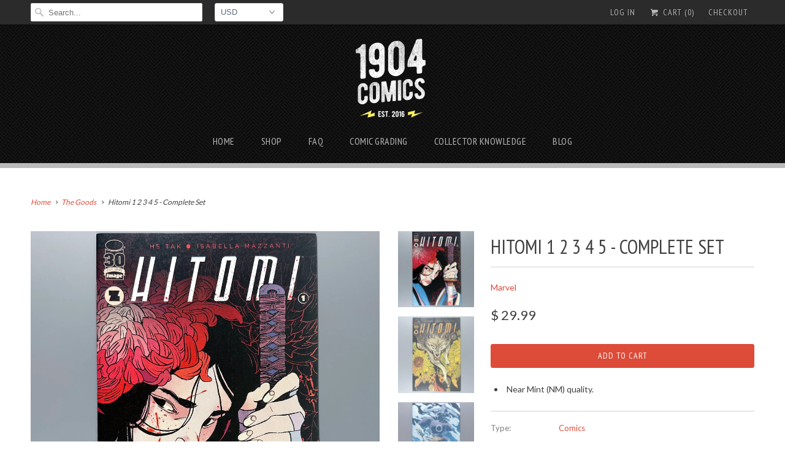

--- FILE ---
content_type: text/html; charset=utf-8
request_url: https://1904comics.com/products/hitomi-1-2-3-4-5-complete-set
body_size: 15152
content:
<!DOCTYPE html>
<!--[if lt IE 7 ]><html class="ie ie6" lang="en"> <![endif]-->
<!--[if IE 7 ]><html class="ie ie7" lang="en"> <![endif]-->
<!--[if IE 8 ]><html class="ie ie8" lang="en"> <![endif]-->
<!--[if IE 9 ]><html class="ie ie9" lang="en"> <![endif]-->
<!--[if (gte IE 10)|!(IE)]><!--><html lang="en"> <!--<![endif]-->
  <head>
    <meta charset="utf-8">
    <meta http-equiv="cleartype" content="on">
    <meta name="robots" content="index,follow">
      
           
    <title>Hitomi 1 2 3 4 5 - Complete Set - 1904 Comics</title>
            
    
      <meta name="description" content="Near Mint (NM) quality." />
    

    <!-- Custom Fonts -->
    <link href="//fonts.googleapis.com/css?family=.|PT+Sans+Narrow:light,normal,bold|PT+Sans+Narrow:light,normal,bold|PT+Sans+Narrow:light,normal,bold|PT+Sans+Narrow:light,normal,bold|Lato:light,normal,bold|Lato:light,normal,bold" rel="stylesheet" type="text/css" />
    
    

<meta name="author" content="1904 Comics">
<meta property="og:url" content="https://1904comics.com/products/hitomi-1-2-3-4-5-complete-set">
<meta property="og:site_name" content="1904 Comics">


  <meta property="og:type" content="product">
  <meta property="og:title" content="Hitomi 1 2 3 4 5 - Complete Set">
  
    <meta property="og:image" content="http://1904comics.com/cdn/shop/files/4C21C8E6-0F5A-4AFC-83A2-E845CE81E87D_grande.jpg?v=1713502341">
    <meta property="og:image:secure_url" content="https://1904comics.com/cdn/shop/files/4C21C8E6-0F5A-4AFC-83A2-E845CE81E87D_grande.jpg?v=1713502341">
  
    <meta property="og:image" content="http://1904comics.com/cdn/shop/files/57775B0D-7EB8-45FB-B7A7-2F56C8DCA20E_grande.jpg?v=1713502341">
    <meta property="og:image:secure_url" content="https://1904comics.com/cdn/shop/files/57775B0D-7EB8-45FB-B7A7-2F56C8DCA20E_grande.jpg?v=1713502341">
  
    <meta property="og:image" content="http://1904comics.com/cdn/shop/files/AE71EA4A-C673-4023-B8E2-424B635EAD0D_grande.jpg?v=1713502343">
    <meta property="og:image:secure_url" content="https://1904comics.com/cdn/shop/files/AE71EA4A-C673-4023-B8E2-424B635EAD0D_grande.jpg?v=1713502343">
  
  <meta property="og:price:amount" content="29.99">
  <meta property="og:price:currency" content="USD">
  
    
  
    
  
    
  
    
  
    
    


  <meta property="og:description" content="Near Mint (NM) quality.">




  <meta name="twitter:site" content="@1904comics">

<meta name="twitter:card" content="summary">

  <meta name="twitter:title" content="Hitomi 1 2 3 4 5 - Complete Set">
  <meta name="twitter:description" content="
Near Mint (NM) quality.
">
  <meta name="twitter:image" content="https://1904comics.com/cdn/shop/files/4C21C8E6-0F5A-4AFC-83A2-E845CE81E87D_medium.jpg?v=1713502341">
  <meta name="twitter:image:width" content="240">
  <meta name="twitter:image:height" content="240">


    
    

    <!-- Mobile Specific Metas -->
    <meta name="HandheldFriendly" content="True">
    <meta name="MobileOptimized" content="320">
    <meta name="viewport" content="width=device-width, initial-scale=1, maximum-scale=1"> 

    <!-- Stylesheets for Responsive 5.0 -->
    <link href="//1904comics.com/cdn/shop/t/9/assets/styles.scss.css?v=115819911833175241221703254853" rel="stylesheet" type="text/css" media="all" />

    <!-- Icons -->
    <link rel="shortcut icon" type="image/x-icon" href="//1904comics.com/cdn/shop/t/9/assets/favicon.png?v=95258549142889530031637909095">
    <link rel="canonical" href="https://1904comics.com/products/hitomi-1-2-3-4-5-complete-set" />
    
    <!-- cmserna custom -->
    <link rel="apple-touch-icon" href="//1904comics.com/cdn/shop/t/9/assets/apple-touch-icon.png?v=24838097195362831041474560694">

    
        
    <!-- jQuery and jQuery fallback -->
    <script src="https://ajax.googleapis.com/ajax/libs/jquery/1.11.3/jquery.min.js"></script>
    <script>window.jQuery || document.write("<script src='//1904comics.com/cdn/shop/t/9/assets/jquery.min.js?v=171470576117159292311445118578'>\x3C/script>")</script>
    <script src="//1904comics.com/cdn/shop/t/9/assets/app.js?v=137742108443997333571637908525" type="text/javascript"></script>
    
    <script src="//1904comics.com/cdn/shopifycloud/storefront/assets/themes_support/option_selection-b017cd28.js" type="text/javascript"></script>
    <script>window.performance && window.performance.mark && window.performance.mark('shopify.content_for_header.start');</script><meta name="google-site-verification" content="hhjquZr-DhnXmdPYkNpKZOzx209ip9ozE1IZ73dcQv0">
<meta name="facebook-domain-verification" content="d0sr8cox397qgjw6mwqybbd8yuidmj">
<meta name="facebook-domain-verification" content="na4gj41b3oj9q6ap8i7bpd49n9pv1g">
<meta id="shopify-digital-wallet" name="shopify-digital-wallet" content="/10276085/digital_wallets/dialog">
<meta name="shopify-checkout-api-token" content="a9e82736a532ee4c49948fa6159f72ff">
<meta id="in-context-paypal-metadata" data-shop-id="10276085" data-venmo-supported="false" data-environment="production" data-locale="en_US" data-paypal-v4="true" data-currency="USD">
<link rel="alternate" type="application/json+oembed" href="https://1904comics.com/products/hitomi-1-2-3-4-5-complete-set.oembed">
<script async="async" src="/checkouts/internal/preloads.js?locale=en-US"></script>
<link rel="preconnect" href="https://shop.app" crossorigin="anonymous">
<script async="async" src="https://shop.app/checkouts/internal/preloads.js?locale=en-US&shop_id=10276085" crossorigin="anonymous"></script>
<script id="apple-pay-shop-capabilities" type="application/json">{"shopId":10276085,"countryCode":"US","currencyCode":"USD","merchantCapabilities":["supports3DS"],"merchantId":"gid:\/\/shopify\/Shop\/10276085","merchantName":"1904 Comics","requiredBillingContactFields":["postalAddress","email"],"requiredShippingContactFields":["postalAddress","email"],"shippingType":"shipping","supportedNetworks":["visa","masterCard"],"total":{"type":"pending","label":"1904 Comics","amount":"1.00"},"shopifyPaymentsEnabled":true,"supportsSubscriptions":true}</script>
<script id="shopify-features" type="application/json">{"accessToken":"a9e82736a532ee4c49948fa6159f72ff","betas":["rich-media-storefront-analytics"],"domain":"1904comics.com","predictiveSearch":true,"shopId":10276085,"locale":"en"}</script>
<script>var Shopify = Shopify || {};
Shopify.shop = "1904-comics.myshopify.com";
Shopify.locale = "en";
Shopify.currency = {"active":"USD","rate":"1.0"};
Shopify.country = "US";
Shopify.theme = {"name":"1904 Comics","id":50389445,"schema_name":null,"schema_version":null,"theme_store_id":null,"role":"main"};
Shopify.theme.handle = "null";
Shopify.theme.style = {"id":null,"handle":null};
Shopify.cdnHost = "1904comics.com/cdn";
Shopify.routes = Shopify.routes || {};
Shopify.routes.root = "/";</script>
<script type="module">!function(o){(o.Shopify=o.Shopify||{}).modules=!0}(window);</script>
<script>!function(o){function n(){var o=[];function n(){o.push(Array.prototype.slice.apply(arguments))}return n.q=o,n}var t=o.Shopify=o.Shopify||{};t.loadFeatures=n(),t.autoloadFeatures=n()}(window);</script>
<script>
  window.ShopifyPay = window.ShopifyPay || {};
  window.ShopifyPay.apiHost = "shop.app\/pay";
  window.ShopifyPay.redirectState = null;
</script>
<script id="shop-js-analytics" type="application/json">{"pageType":"product"}</script>
<script defer="defer" async type="module" src="//1904comics.com/cdn/shopifycloud/shop-js/modules/v2/client.init-shop-cart-sync_BT-GjEfc.en.esm.js"></script>
<script defer="defer" async type="module" src="//1904comics.com/cdn/shopifycloud/shop-js/modules/v2/chunk.common_D58fp_Oc.esm.js"></script>
<script defer="defer" async type="module" src="//1904comics.com/cdn/shopifycloud/shop-js/modules/v2/chunk.modal_xMitdFEc.esm.js"></script>
<script type="module">
  await import("//1904comics.com/cdn/shopifycloud/shop-js/modules/v2/client.init-shop-cart-sync_BT-GjEfc.en.esm.js");
await import("//1904comics.com/cdn/shopifycloud/shop-js/modules/v2/chunk.common_D58fp_Oc.esm.js");
await import("//1904comics.com/cdn/shopifycloud/shop-js/modules/v2/chunk.modal_xMitdFEc.esm.js");

  window.Shopify.SignInWithShop?.initShopCartSync?.({"fedCMEnabled":true,"windoidEnabled":true});

</script>
<script>
  window.Shopify = window.Shopify || {};
  if (!window.Shopify.featureAssets) window.Shopify.featureAssets = {};
  window.Shopify.featureAssets['shop-js'] = {"shop-cart-sync":["modules/v2/client.shop-cart-sync_DZOKe7Ll.en.esm.js","modules/v2/chunk.common_D58fp_Oc.esm.js","modules/v2/chunk.modal_xMitdFEc.esm.js"],"init-fed-cm":["modules/v2/client.init-fed-cm_B6oLuCjv.en.esm.js","modules/v2/chunk.common_D58fp_Oc.esm.js","modules/v2/chunk.modal_xMitdFEc.esm.js"],"shop-cash-offers":["modules/v2/client.shop-cash-offers_D2sdYoxE.en.esm.js","modules/v2/chunk.common_D58fp_Oc.esm.js","modules/v2/chunk.modal_xMitdFEc.esm.js"],"shop-login-button":["modules/v2/client.shop-login-button_QeVjl5Y3.en.esm.js","modules/v2/chunk.common_D58fp_Oc.esm.js","modules/v2/chunk.modal_xMitdFEc.esm.js"],"pay-button":["modules/v2/client.pay-button_DXTOsIq6.en.esm.js","modules/v2/chunk.common_D58fp_Oc.esm.js","modules/v2/chunk.modal_xMitdFEc.esm.js"],"shop-button":["modules/v2/client.shop-button_DQZHx9pm.en.esm.js","modules/v2/chunk.common_D58fp_Oc.esm.js","modules/v2/chunk.modal_xMitdFEc.esm.js"],"avatar":["modules/v2/client.avatar_BTnouDA3.en.esm.js"],"init-windoid":["modules/v2/client.init-windoid_CR1B-cfM.en.esm.js","modules/v2/chunk.common_D58fp_Oc.esm.js","modules/v2/chunk.modal_xMitdFEc.esm.js"],"init-shop-for-new-customer-accounts":["modules/v2/client.init-shop-for-new-customer-accounts_C_vY_xzh.en.esm.js","modules/v2/client.shop-login-button_QeVjl5Y3.en.esm.js","modules/v2/chunk.common_D58fp_Oc.esm.js","modules/v2/chunk.modal_xMitdFEc.esm.js"],"init-shop-email-lookup-coordinator":["modules/v2/client.init-shop-email-lookup-coordinator_BI7n9ZSv.en.esm.js","modules/v2/chunk.common_D58fp_Oc.esm.js","modules/v2/chunk.modal_xMitdFEc.esm.js"],"init-shop-cart-sync":["modules/v2/client.init-shop-cart-sync_BT-GjEfc.en.esm.js","modules/v2/chunk.common_D58fp_Oc.esm.js","modules/v2/chunk.modal_xMitdFEc.esm.js"],"shop-toast-manager":["modules/v2/client.shop-toast-manager_DiYdP3xc.en.esm.js","modules/v2/chunk.common_D58fp_Oc.esm.js","modules/v2/chunk.modal_xMitdFEc.esm.js"],"init-customer-accounts":["modules/v2/client.init-customer-accounts_D9ZNqS-Q.en.esm.js","modules/v2/client.shop-login-button_QeVjl5Y3.en.esm.js","modules/v2/chunk.common_D58fp_Oc.esm.js","modules/v2/chunk.modal_xMitdFEc.esm.js"],"init-customer-accounts-sign-up":["modules/v2/client.init-customer-accounts-sign-up_iGw4briv.en.esm.js","modules/v2/client.shop-login-button_QeVjl5Y3.en.esm.js","modules/v2/chunk.common_D58fp_Oc.esm.js","modules/v2/chunk.modal_xMitdFEc.esm.js"],"shop-follow-button":["modules/v2/client.shop-follow-button_CqMgW2wH.en.esm.js","modules/v2/chunk.common_D58fp_Oc.esm.js","modules/v2/chunk.modal_xMitdFEc.esm.js"],"checkout-modal":["modules/v2/client.checkout-modal_xHeaAweL.en.esm.js","modules/v2/chunk.common_D58fp_Oc.esm.js","modules/v2/chunk.modal_xMitdFEc.esm.js"],"shop-login":["modules/v2/client.shop-login_D91U-Q7h.en.esm.js","modules/v2/chunk.common_D58fp_Oc.esm.js","modules/v2/chunk.modal_xMitdFEc.esm.js"],"lead-capture":["modules/v2/client.lead-capture_BJmE1dJe.en.esm.js","modules/v2/chunk.common_D58fp_Oc.esm.js","modules/v2/chunk.modal_xMitdFEc.esm.js"],"payment-terms":["modules/v2/client.payment-terms_Ci9AEqFq.en.esm.js","modules/v2/chunk.common_D58fp_Oc.esm.js","modules/v2/chunk.modal_xMitdFEc.esm.js"]};
</script>
<script id="__st">var __st={"a":10276085,"offset":-28800,"reqid":"50beba55-d120-44bb-8118-08803106cb5e-1769386972","pageurl":"1904comics.com\/products\/hitomi-1-2-3-4-5-complete-set","u":"7d671c44f39d","p":"product","rtyp":"product","rid":9225639362851};</script>
<script>window.ShopifyPaypalV4VisibilityTracking = true;</script>
<script id="captcha-bootstrap">!function(){'use strict';const t='contact',e='account',n='new_comment',o=[[t,t],['blogs',n],['comments',n],[t,'customer']],c=[[e,'customer_login'],[e,'guest_login'],[e,'recover_customer_password'],[e,'create_customer']],r=t=>t.map((([t,e])=>`form[action*='/${t}']:not([data-nocaptcha='true']) input[name='form_type'][value='${e}']`)).join(','),a=t=>()=>t?[...document.querySelectorAll(t)].map((t=>t.form)):[];function s(){const t=[...o],e=r(t);return a(e)}const i='password',u='form_key',d=['recaptcha-v3-token','g-recaptcha-response','h-captcha-response',i],f=()=>{try{return window.sessionStorage}catch{return}},m='__shopify_v',_=t=>t.elements[u];function p(t,e,n=!1){try{const o=window.sessionStorage,c=JSON.parse(o.getItem(e)),{data:r}=function(t){const{data:e,action:n}=t;return t[m]||n?{data:e,action:n}:{data:t,action:n}}(c);for(const[e,n]of Object.entries(r))t.elements[e]&&(t.elements[e].value=n);n&&o.removeItem(e)}catch(o){console.error('form repopulation failed',{error:o})}}const l='form_type',E='cptcha';function T(t){t.dataset[E]=!0}const w=window,h=w.document,L='Shopify',v='ce_forms',y='captcha';let A=!1;((t,e)=>{const n=(g='f06e6c50-85a8-45c8-87d0-21a2b65856fe',I='https://cdn.shopify.com/shopifycloud/storefront-forms-hcaptcha/ce_storefront_forms_captcha_hcaptcha.v1.5.2.iife.js',D={infoText:'Protected by hCaptcha',privacyText:'Privacy',termsText:'Terms'},(t,e,n)=>{const o=w[L][v],c=o.bindForm;if(c)return c(t,g,e,D).then(n);var r;o.q.push([[t,g,e,D],n]),r=I,A||(h.body.append(Object.assign(h.createElement('script'),{id:'captcha-provider',async:!0,src:r})),A=!0)});var g,I,D;w[L]=w[L]||{},w[L][v]=w[L][v]||{},w[L][v].q=[],w[L][y]=w[L][y]||{},w[L][y].protect=function(t,e){n(t,void 0,e),T(t)},Object.freeze(w[L][y]),function(t,e,n,w,h,L){const[v,y,A,g]=function(t,e,n){const i=e?o:[],u=t?c:[],d=[...i,...u],f=r(d),m=r(i),_=r(d.filter((([t,e])=>n.includes(e))));return[a(f),a(m),a(_),s()]}(w,h,L),I=t=>{const e=t.target;return e instanceof HTMLFormElement?e:e&&e.form},D=t=>v().includes(t);t.addEventListener('submit',(t=>{const e=I(t);if(!e)return;const n=D(e)&&!e.dataset.hcaptchaBound&&!e.dataset.recaptchaBound,o=_(e),c=g().includes(e)&&(!o||!o.value);(n||c)&&t.preventDefault(),c&&!n&&(function(t){try{if(!f())return;!function(t){const e=f();if(!e)return;const n=_(t);if(!n)return;const o=n.value;o&&e.removeItem(o)}(t);const e=Array.from(Array(32),(()=>Math.random().toString(36)[2])).join('');!function(t,e){_(t)||t.append(Object.assign(document.createElement('input'),{type:'hidden',name:u})),t.elements[u].value=e}(t,e),function(t,e){const n=f();if(!n)return;const o=[...t.querySelectorAll(`input[type='${i}']`)].map((({name:t})=>t)),c=[...d,...o],r={};for(const[a,s]of new FormData(t).entries())c.includes(a)||(r[a]=s);n.setItem(e,JSON.stringify({[m]:1,action:t.action,data:r}))}(t,e)}catch(e){console.error('failed to persist form',e)}}(e),e.submit())}));const S=(t,e)=>{t&&!t.dataset[E]&&(n(t,e.some((e=>e===t))),T(t))};for(const o of['focusin','change'])t.addEventListener(o,(t=>{const e=I(t);D(e)&&S(e,y())}));const B=e.get('form_key'),M=e.get(l),P=B&&M;t.addEventListener('DOMContentLoaded',(()=>{const t=y();if(P)for(const e of t)e.elements[l].value===M&&p(e,B);[...new Set([...A(),...v().filter((t=>'true'===t.dataset.shopifyCaptcha))])].forEach((e=>S(e,t)))}))}(h,new URLSearchParams(w.location.search),n,t,e,['guest_login'])})(!0,!0)}();</script>
<script integrity="sha256-4kQ18oKyAcykRKYeNunJcIwy7WH5gtpwJnB7kiuLZ1E=" data-source-attribution="shopify.loadfeatures" defer="defer" src="//1904comics.com/cdn/shopifycloud/storefront/assets/storefront/load_feature-a0a9edcb.js" crossorigin="anonymous"></script>
<script crossorigin="anonymous" defer="defer" src="//1904comics.com/cdn/shopifycloud/storefront/assets/shopify_pay/storefront-65b4c6d7.js?v=20250812"></script>
<script data-source-attribution="shopify.dynamic_checkout.dynamic.init">var Shopify=Shopify||{};Shopify.PaymentButton=Shopify.PaymentButton||{isStorefrontPortableWallets:!0,init:function(){window.Shopify.PaymentButton.init=function(){};var t=document.createElement("script");t.src="https://1904comics.com/cdn/shopifycloud/portable-wallets/latest/portable-wallets.en.js",t.type="module",document.head.appendChild(t)}};
</script>
<script data-source-attribution="shopify.dynamic_checkout.buyer_consent">
  function portableWalletsHideBuyerConsent(e){var t=document.getElementById("shopify-buyer-consent"),n=document.getElementById("shopify-subscription-policy-button");t&&n&&(t.classList.add("hidden"),t.setAttribute("aria-hidden","true"),n.removeEventListener("click",e))}function portableWalletsShowBuyerConsent(e){var t=document.getElementById("shopify-buyer-consent"),n=document.getElementById("shopify-subscription-policy-button");t&&n&&(t.classList.remove("hidden"),t.removeAttribute("aria-hidden"),n.addEventListener("click",e))}window.Shopify?.PaymentButton&&(window.Shopify.PaymentButton.hideBuyerConsent=portableWalletsHideBuyerConsent,window.Shopify.PaymentButton.showBuyerConsent=portableWalletsShowBuyerConsent);
</script>
<script data-source-attribution="shopify.dynamic_checkout.cart.bootstrap">document.addEventListener("DOMContentLoaded",(function(){function t(){return document.querySelector("shopify-accelerated-checkout-cart, shopify-accelerated-checkout")}if(t())Shopify.PaymentButton.init();else{new MutationObserver((function(e,n){t()&&(Shopify.PaymentButton.init(),n.disconnect())})).observe(document.body,{childList:!0,subtree:!0})}}));
</script>
<link id="shopify-accelerated-checkout-styles" rel="stylesheet" media="screen" href="https://1904comics.com/cdn/shopifycloud/portable-wallets/latest/accelerated-checkout-backwards-compat.css" crossorigin="anonymous">
<style id="shopify-accelerated-checkout-cart">
        #shopify-buyer-consent {
  margin-top: 1em;
  display: inline-block;
  width: 100%;
}

#shopify-buyer-consent.hidden {
  display: none;
}

#shopify-subscription-policy-button {
  background: none;
  border: none;
  padding: 0;
  text-decoration: underline;
  font-size: inherit;
  cursor: pointer;
}

#shopify-subscription-policy-button::before {
  box-shadow: none;
}

      </style>

<script>window.performance && window.performance.mark && window.performance.mark('shopify.content_for_header.end');</script>
  <link href="https://monorail-edge.shopifysvc.com" rel="dns-prefetch">
<script>(function(){if ("sendBeacon" in navigator && "performance" in window) {try {var session_token_from_headers = performance.getEntriesByType('navigation')[0].serverTiming.find(x => x.name == '_s').description;} catch {var session_token_from_headers = undefined;}var session_cookie_matches = document.cookie.match(/_shopify_s=([^;]*)/);var session_token_from_cookie = session_cookie_matches && session_cookie_matches.length === 2 ? session_cookie_matches[1] : "";var session_token = session_token_from_headers || session_token_from_cookie || "";function handle_abandonment_event(e) {var entries = performance.getEntries().filter(function(entry) {return /monorail-edge.shopifysvc.com/.test(entry.name);});if (!window.abandonment_tracked && entries.length === 0) {window.abandonment_tracked = true;var currentMs = Date.now();var navigation_start = performance.timing.navigationStart;var payload = {shop_id: 10276085,url: window.location.href,navigation_start,duration: currentMs - navigation_start,session_token,page_type: "product"};window.navigator.sendBeacon("https://monorail-edge.shopifysvc.com/v1/produce", JSON.stringify({schema_id: "online_store_buyer_site_abandonment/1.1",payload: payload,metadata: {event_created_at_ms: currentMs,event_sent_at_ms: currentMs}}));}}window.addEventListener('pagehide', handle_abandonment_event);}}());</script>
<script id="web-pixels-manager-setup">(function e(e,d,r,n,o){if(void 0===o&&(o={}),!Boolean(null===(a=null===(i=window.Shopify)||void 0===i?void 0:i.analytics)||void 0===a?void 0:a.replayQueue)){var i,a;window.Shopify=window.Shopify||{};var t=window.Shopify;t.analytics=t.analytics||{};var s=t.analytics;s.replayQueue=[],s.publish=function(e,d,r){return s.replayQueue.push([e,d,r]),!0};try{self.performance.mark("wpm:start")}catch(e){}var l=function(){var e={modern:/Edge?\/(1{2}[4-9]|1[2-9]\d|[2-9]\d{2}|\d{4,})\.\d+(\.\d+|)|Firefox\/(1{2}[4-9]|1[2-9]\d|[2-9]\d{2}|\d{4,})\.\d+(\.\d+|)|Chrom(ium|e)\/(9{2}|\d{3,})\.\d+(\.\d+|)|(Maci|X1{2}).+ Version\/(15\.\d+|(1[6-9]|[2-9]\d|\d{3,})\.\d+)([,.]\d+|)( \(\w+\)|)( Mobile\/\w+|) Safari\/|Chrome.+OPR\/(9{2}|\d{3,})\.\d+\.\d+|(CPU[ +]OS|iPhone[ +]OS|CPU[ +]iPhone|CPU IPhone OS|CPU iPad OS)[ +]+(15[._]\d+|(1[6-9]|[2-9]\d|\d{3,})[._]\d+)([._]\d+|)|Android:?[ /-](13[3-9]|1[4-9]\d|[2-9]\d{2}|\d{4,})(\.\d+|)(\.\d+|)|Android.+Firefox\/(13[5-9]|1[4-9]\d|[2-9]\d{2}|\d{4,})\.\d+(\.\d+|)|Android.+Chrom(ium|e)\/(13[3-9]|1[4-9]\d|[2-9]\d{2}|\d{4,})\.\d+(\.\d+|)|SamsungBrowser\/([2-9]\d|\d{3,})\.\d+/,legacy:/Edge?\/(1[6-9]|[2-9]\d|\d{3,})\.\d+(\.\d+|)|Firefox\/(5[4-9]|[6-9]\d|\d{3,})\.\d+(\.\d+|)|Chrom(ium|e)\/(5[1-9]|[6-9]\d|\d{3,})\.\d+(\.\d+|)([\d.]+$|.*Safari\/(?![\d.]+ Edge\/[\d.]+$))|(Maci|X1{2}).+ Version\/(10\.\d+|(1[1-9]|[2-9]\d|\d{3,})\.\d+)([,.]\d+|)( \(\w+\)|)( Mobile\/\w+|) Safari\/|Chrome.+OPR\/(3[89]|[4-9]\d|\d{3,})\.\d+\.\d+|(CPU[ +]OS|iPhone[ +]OS|CPU[ +]iPhone|CPU IPhone OS|CPU iPad OS)[ +]+(10[._]\d+|(1[1-9]|[2-9]\d|\d{3,})[._]\d+)([._]\d+|)|Android:?[ /-](13[3-9]|1[4-9]\d|[2-9]\d{2}|\d{4,})(\.\d+|)(\.\d+|)|Mobile Safari.+OPR\/([89]\d|\d{3,})\.\d+\.\d+|Android.+Firefox\/(13[5-9]|1[4-9]\d|[2-9]\d{2}|\d{4,})\.\d+(\.\d+|)|Android.+Chrom(ium|e)\/(13[3-9]|1[4-9]\d|[2-9]\d{2}|\d{4,})\.\d+(\.\d+|)|Android.+(UC? ?Browser|UCWEB|U3)[ /]?(15\.([5-9]|\d{2,})|(1[6-9]|[2-9]\d|\d{3,})\.\d+)\.\d+|SamsungBrowser\/(5\.\d+|([6-9]|\d{2,})\.\d+)|Android.+MQ{2}Browser\/(14(\.(9|\d{2,})|)|(1[5-9]|[2-9]\d|\d{3,})(\.\d+|))(\.\d+|)|K[Aa][Ii]OS\/(3\.\d+|([4-9]|\d{2,})\.\d+)(\.\d+|)/},d=e.modern,r=e.legacy,n=navigator.userAgent;return n.match(d)?"modern":n.match(r)?"legacy":"unknown"}(),u="modern"===l?"modern":"legacy",c=(null!=n?n:{modern:"",legacy:""})[u],f=function(e){return[e.baseUrl,"/wpm","/b",e.hashVersion,"modern"===e.buildTarget?"m":"l",".js"].join("")}({baseUrl:d,hashVersion:r,buildTarget:u}),m=function(e){var d=e.version,r=e.bundleTarget,n=e.surface,o=e.pageUrl,i=e.monorailEndpoint;return{emit:function(e){var a=e.status,t=e.errorMsg,s=(new Date).getTime(),l=JSON.stringify({metadata:{event_sent_at_ms:s},events:[{schema_id:"web_pixels_manager_load/3.1",payload:{version:d,bundle_target:r,page_url:o,status:a,surface:n,error_msg:t},metadata:{event_created_at_ms:s}}]});if(!i)return console&&console.warn&&console.warn("[Web Pixels Manager] No Monorail endpoint provided, skipping logging."),!1;try{return self.navigator.sendBeacon.bind(self.navigator)(i,l)}catch(e){}var u=new XMLHttpRequest;try{return u.open("POST",i,!0),u.setRequestHeader("Content-Type","text/plain"),u.send(l),!0}catch(e){return console&&console.warn&&console.warn("[Web Pixels Manager] Got an unhandled error while logging to Monorail."),!1}}}}({version:r,bundleTarget:l,surface:e.surface,pageUrl:self.location.href,monorailEndpoint:e.monorailEndpoint});try{o.browserTarget=l,function(e){var d=e.src,r=e.async,n=void 0===r||r,o=e.onload,i=e.onerror,a=e.sri,t=e.scriptDataAttributes,s=void 0===t?{}:t,l=document.createElement("script"),u=document.querySelector("head"),c=document.querySelector("body");if(l.async=n,l.src=d,a&&(l.integrity=a,l.crossOrigin="anonymous"),s)for(var f in s)if(Object.prototype.hasOwnProperty.call(s,f))try{l.dataset[f]=s[f]}catch(e){}if(o&&l.addEventListener("load",o),i&&l.addEventListener("error",i),u)u.appendChild(l);else{if(!c)throw new Error("Did not find a head or body element to append the script");c.appendChild(l)}}({src:f,async:!0,onload:function(){if(!function(){var e,d;return Boolean(null===(d=null===(e=window.Shopify)||void 0===e?void 0:e.analytics)||void 0===d?void 0:d.initialized)}()){var d=window.webPixelsManager.init(e)||void 0;if(d){var r=window.Shopify.analytics;r.replayQueue.forEach((function(e){var r=e[0],n=e[1],o=e[2];d.publishCustomEvent(r,n,o)})),r.replayQueue=[],r.publish=d.publishCustomEvent,r.visitor=d.visitor,r.initialized=!0}}},onerror:function(){return m.emit({status:"failed",errorMsg:"".concat(f," has failed to load")})},sri:function(e){var d=/^sha384-[A-Za-z0-9+/=]+$/;return"string"==typeof e&&d.test(e)}(c)?c:"",scriptDataAttributes:o}),m.emit({status:"loading"})}catch(e){m.emit({status:"failed",errorMsg:(null==e?void 0:e.message)||"Unknown error"})}}})({shopId: 10276085,storefrontBaseUrl: "https://1904comics.com",extensionsBaseUrl: "https://extensions.shopifycdn.com/cdn/shopifycloud/web-pixels-manager",monorailEndpoint: "https://monorail-edge.shopifysvc.com/unstable/produce_batch",surface: "storefront-renderer",enabledBetaFlags: ["2dca8a86"],webPixelsConfigList: [{"id":"861929763","configuration":"{\"config\":\"{\\\"pixel_id\\\":\\\"GT-KT9KCH5\\\",\\\"target_country\\\":\\\"US\\\",\\\"gtag_events\\\":[{\\\"type\\\":\\\"view_item\\\",\\\"action_label\\\":\\\"MC-YD3491HMWB\\\"},{\\\"type\\\":\\\"purchase\\\",\\\"action_label\\\":\\\"MC-YD3491HMWB\\\"},{\\\"type\\\":\\\"page_view\\\",\\\"action_label\\\":\\\"MC-YD3491HMWB\\\"}],\\\"enable_monitoring_mode\\\":false}\"}","eventPayloadVersion":"v1","runtimeContext":"OPEN","scriptVersion":"b2a88bafab3e21179ed38636efcd8a93","type":"APP","apiClientId":1780363,"privacyPurposes":[],"dataSharingAdjustments":{"protectedCustomerApprovalScopes":["read_customer_address","read_customer_email","read_customer_name","read_customer_personal_data","read_customer_phone"]}},{"id":"397148451","configuration":"{\"pixel_id\":\"683622918967981\",\"pixel_type\":\"facebook_pixel\",\"metaapp_system_user_token\":\"-\"}","eventPayloadVersion":"v1","runtimeContext":"OPEN","scriptVersion":"ca16bc87fe92b6042fbaa3acc2fbdaa6","type":"APP","apiClientId":2329312,"privacyPurposes":["ANALYTICS","MARKETING","SALE_OF_DATA"],"dataSharingAdjustments":{"protectedCustomerApprovalScopes":["read_customer_address","read_customer_email","read_customer_name","read_customer_personal_data","read_customer_phone"]}},{"id":"138903843","eventPayloadVersion":"v1","runtimeContext":"LAX","scriptVersion":"1","type":"CUSTOM","privacyPurposes":["ANALYTICS"],"name":"Google Analytics tag (migrated)"},{"id":"shopify-app-pixel","configuration":"{}","eventPayloadVersion":"v1","runtimeContext":"STRICT","scriptVersion":"0450","apiClientId":"shopify-pixel","type":"APP","privacyPurposes":["ANALYTICS","MARKETING"]},{"id":"shopify-custom-pixel","eventPayloadVersion":"v1","runtimeContext":"LAX","scriptVersion":"0450","apiClientId":"shopify-pixel","type":"CUSTOM","privacyPurposes":["ANALYTICS","MARKETING"]}],isMerchantRequest: false,initData: {"shop":{"name":"1904 Comics","paymentSettings":{"currencyCode":"USD"},"myshopifyDomain":"1904-comics.myshopify.com","countryCode":"US","storefrontUrl":"https:\/\/1904comics.com"},"customer":null,"cart":null,"checkout":null,"productVariants":[{"price":{"amount":29.99,"currencyCode":"USD"},"product":{"title":"Hitomi 1 2 3 4 5 - Complete Set","vendor":"Marvel","id":"9225639362851","untranslatedTitle":"Hitomi 1 2 3 4 5 - Complete Set","url":"\/products\/hitomi-1-2-3-4-5-complete-set","type":"Comics"},"id":"48180160332067","image":{"src":"\/\/1904comics.com\/cdn\/shop\/files\/4C21C8E6-0F5A-4AFC-83A2-E845CE81E87D.jpg?v=1713502341"},"sku":null,"title":"Default Title","untranslatedTitle":"Default Title"}],"purchasingCompany":null},},"https://1904comics.com/cdn","fcfee988w5aeb613cpc8e4bc33m6693e112",{"modern":"","legacy":""},{"shopId":"10276085","storefrontBaseUrl":"https:\/\/1904comics.com","extensionBaseUrl":"https:\/\/extensions.shopifycdn.com\/cdn\/shopifycloud\/web-pixels-manager","surface":"storefront-renderer","enabledBetaFlags":"[\"2dca8a86\"]","isMerchantRequest":"false","hashVersion":"fcfee988w5aeb613cpc8e4bc33m6693e112","publish":"custom","events":"[[\"page_viewed\",{}],[\"product_viewed\",{\"productVariant\":{\"price\":{\"amount\":29.99,\"currencyCode\":\"USD\"},\"product\":{\"title\":\"Hitomi 1 2 3 4 5 - Complete Set\",\"vendor\":\"Marvel\",\"id\":\"9225639362851\",\"untranslatedTitle\":\"Hitomi 1 2 3 4 5 - Complete Set\",\"url\":\"\/products\/hitomi-1-2-3-4-5-complete-set\",\"type\":\"Comics\"},\"id\":\"48180160332067\",\"image\":{\"src\":\"\/\/1904comics.com\/cdn\/shop\/files\/4C21C8E6-0F5A-4AFC-83A2-E845CE81E87D.jpg?v=1713502341\"},\"sku\":null,\"title\":\"Default Title\",\"untranslatedTitle\":\"Default Title\"}}]]"});</script><script>
  window.ShopifyAnalytics = window.ShopifyAnalytics || {};
  window.ShopifyAnalytics.meta = window.ShopifyAnalytics.meta || {};
  window.ShopifyAnalytics.meta.currency = 'USD';
  var meta = {"product":{"id":9225639362851,"gid":"gid:\/\/shopify\/Product\/9225639362851","vendor":"Marvel","type":"Comics","handle":"hitomi-1-2-3-4-5-complete-set","variants":[{"id":48180160332067,"price":2999,"name":"Hitomi 1 2 3 4 5 - Complete Set","public_title":null,"sku":null}],"remote":false},"page":{"pageType":"product","resourceType":"product","resourceId":9225639362851,"requestId":"50beba55-d120-44bb-8118-08803106cb5e-1769386972"}};
  for (var attr in meta) {
    window.ShopifyAnalytics.meta[attr] = meta[attr];
  }
</script>
<script class="analytics">
  (function () {
    var customDocumentWrite = function(content) {
      var jquery = null;

      if (window.jQuery) {
        jquery = window.jQuery;
      } else if (window.Checkout && window.Checkout.$) {
        jquery = window.Checkout.$;
      }

      if (jquery) {
        jquery('body').append(content);
      }
    };

    var hasLoggedConversion = function(token) {
      if (token) {
        return document.cookie.indexOf('loggedConversion=' + token) !== -1;
      }
      return false;
    }

    var setCookieIfConversion = function(token) {
      if (token) {
        var twoMonthsFromNow = new Date(Date.now());
        twoMonthsFromNow.setMonth(twoMonthsFromNow.getMonth() + 2);

        document.cookie = 'loggedConversion=' + token + '; expires=' + twoMonthsFromNow;
      }
    }

    var trekkie = window.ShopifyAnalytics.lib = window.trekkie = window.trekkie || [];
    if (trekkie.integrations) {
      return;
    }
    trekkie.methods = [
      'identify',
      'page',
      'ready',
      'track',
      'trackForm',
      'trackLink'
    ];
    trekkie.factory = function(method) {
      return function() {
        var args = Array.prototype.slice.call(arguments);
        args.unshift(method);
        trekkie.push(args);
        return trekkie;
      };
    };
    for (var i = 0; i < trekkie.methods.length; i++) {
      var key = trekkie.methods[i];
      trekkie[key] = trekkie.factory(key);
    }
    trekkie.load = function(config) {
      trekkie.config = config || {};
      trekkie.config.initialDocumentCookie = document.cookie;
      var first = document.getElementsByTagName('script')[0];
      var script = document.createElement('script');
      script.type = 'text/javascript';
      script.onerror = function(e) {
        var scriptFallback = document.createElement('script');
        scriptFallback.type = 'text/javascript';
        scriptFallback.onerror = function(error) {
                var Monorail = {
      produce: function produce(monorailDomain, schemaId, payload) {
        var currentMs = new Date().getTime();
        var event = {
          schema_id: schemaId,
          payload: payload,
          metadata: {
            event_created_at_ms: currentMs,
            event_sent_at_ms: currentMs
          }
        };
        return Monorail.sendRequest("https://" + monorailDomain + "/v1/produce", JSON.stringify(event));
      },
      sendRequest: function sendRequest(endpointUrl, payload) {
        // Try the sendBeacon API
        if (window && window.navigator && typeof window.navigator.sendBeacon === 'function' && typeof window.Blob === 'function' && !Monorail.isIos12()) {
          var blobData = new window.Blob([payload], {
            type: 'text/plain'
          });

          if (window.navigator.sendBeacon(endpointUrl, blobData)) {
            return true;
          } // sendBeacon was not successful

        } // XHR beacon

        var xhr = new XMLHttpRequest();

        try {
          xhr.open('POST', endpointUrl);
          xhr.setRequestHeader('Content-Type', 'text/plain');
          xhr.send(payload);
        } catch (e) {
          console.log(e);
        }

        return false;
      },
      isIos12: function isIos12() {
        return window.navigator.userAgent.lastIndexOf('iPhone; CPU iPhone OS 12_') !== -1 || window.navigator.userAgent.lastIndexOf('iPad; CPU OS 12_') !== -1;
      }
    };
    Monorail.produce('monorail-edge.shopifysvc.com',
      'trekkie_storefront_load_errors/1.1',
      {shop_id: 10276085,
      theme_id: 50389445,
      app_name: "storefront",
      context_url: window.location.href,
      source_url: "//1904comics.com/cdn/s/trekkie.storefront.8d95595f799fbf7e1d32231b9a28fd43b70c67d3.min.js"});

        };
        scriptFallback.async = true;
        scriptFallback.src = '//1904comics.com/cdn/s/trekkie.storefront.8d95595f799fbf7e1d32231b9a28fd43b70c67d3.min.js';
        first.parentNode.insertBefore(scriptFallback, first);
      };
      script.async = true;
      script.src = '//1904comics.com/cdn/s/trekkie.storefront.8d95595f799fbf7e1d32231b9a28fd43b70c67d3.min.js';
      first.parentNode.insertBefore(script, first);
    };
    trekkie.load(
      {"Trekkie":{"appName":"storefront","development":false,"defaultAttributes":{"shopId":10276085,"isMerchantRequest":null,"themeId":50389445,"themeCityHash":"10703399215674045477","contentLanguage":"en","currency":"USD","eventMetadataId":"905b4395-29b3-4119-825a-a9683c91b80e"},"isServerSideCookieWritingEnabled":true,"monorailRegion":"shop_domain","enabledBetaFlags":["65f19447"]},"Session Attribution":{},"S2S":{"facebookCapiEnabled":false,"source":"trekkie-storefront-renderer","apiClientId":580111}}
    );

    var loaded = false;
    trekkie.ready(function() {
      if (loaded) return;
      loaded = true;

      window.ShopifyAnalytics.lib = window.trekkie;

      var originalDocumentWrite = document.write;
      document.write = customDocumentWrite;
      try { window.ShopifyAnalytics.merchantGoogleAnalytics.call(this); } catch(error) {};
      document.write = originalDocumentWrite;

      window.ShopifyAnalytics.lib.page(null,{"pageType":"product","resourceType":"product","resourceId":9225639362851,"requestId":"50beba55-d120-44bb-8118-08803106cb5e-1769386972","shopifyEmitted":true});

      var match = window.location.pathname.match(/checkouts\/(.+)\/(thank_you|post_purchase)/)
      var token = match? match[1]: undefined;
      if (!hasLoggedConversion(token)) {
        setCookieIfConversion(token);
        window.ShopifyAnalytics.lib.track("Viewed Product",{"currency":"USD","variantId":48180160332067,"productId":9225639362851,"productGid":"gid:\/\/shopify\/Product\/9225639362851","name":"Hitomi 1 2 3 4 5 - Complete Set","price":"29.99","sku":null,"brand":"Marvel","variant":null,"category":"Comics","nonInteraction":true,"remote":false},undefined,undefined,{"shopifyEmitted":true});
      window.ShopifyAnalytics.lib.track("monorail:\/\/trekkie_storefront_viewed_product\/1.1",{"currency":"USD","variantId":48180160332067,"productId":9225639362851,"productGid":"gid:\/\/shopify\/Product\/9225639362851","name":"Hitomi 1 2 3 4 5 - Complete Set","price":"29.99","sku":null,"brand":"Marvel","variant":null,"category":"Comics","nonInteraction":true,"remote":false,"referer":"https:\/\/1904comics.com\/products\/hitomi-1-2-3-4-5-complete-set"});
      }
    });


        var eventsListenerScript = document.createElement('script');
        eventsListenerScript.async = true;
        eventsListenerScript.src = "//1904comics.com/cdn/shopifycloud/storefront/assets/shop_events_listener-3da45d37.js";
        document.getElementsByTagName('head')[0].appendChild(eventsListenerScript);

})();</script>
  <script>
  if (!window.ga || (window.ga && typeof window.ga !== 'function')) {
    window.ga = function ga() {
      (window.ga.q = window.ga.q || []).push(arguments);
      if (window.Shopify && window.Shopify.analytics && typeof window.Shopify.analytics.publish === 'function') {
        window.Shopify.analytics.publish("ga_stub_called", {}, {sendTo: "google_osp_migration"});
      }
      console.error("Shopify's Google Analytics stub called with:", Array.from(arguments), "\nSee https://help.shopify.com/manual/promoting-marketing/pixels/pixel-migration#google for more information.");
    };
    if (window.Shopify && window.Shopify.analytics && typeof window.Shopify.analytics.publish === 'function') {
      window.Shopify.analytics.publish("ga_stub_initialized", {}, {sendTo: "google_osp_migration"});
    }
  }
</script>
<script
  defer
  src="https://1904comics.com/cdn/shopifycloud/perf-kit/shopify-perf-kit-3.0.4.min.js"
  data-application="storefront-renderer"
  data-shop-id="10276085"
  data-render-region="gcp-us-central1"
  data-page-type="product"
  data-theme-instance-id="50389445"
  data-theme-name=""
  data-theme-version=""
  data-monorail-region="shop_domain"
  data-resource-timing-sampling-rate="10"
  data-shs="true"
  data-shs-beacon="true"
  data-shs-export-with-fetch="true"
  data-shs-logs-sample-rate="1"
  data-shs-beacon-endpoint="https://1904comics.com/api/collect"
></script>
</head>
  <body class="product">
    <div class="top_bar">
      <div class="container">
        
          <div class="four columns top_bar_search">          
            <form class="search" action="/search">
              
              <input type="text" name="q" class="search_box" placeholder="Search..." value="" autocapitalize="off" autocomplete="off" autocorrect="off" />
            </form>
          </div>
                
        
        
          <div class="four columns currencies-switcher mobile_hidden">
            <select id="currencies" class="currencies " name="currencies">
  
  
  <option value="USD" selected="selected">USD</option>
  
    
  
    
    <option value="CAD">CAD</option>
    
  
</select> 
          </div>
        

        <div class="columns eight">
          <ul>
            

            
              
                <li>
                  <a href="/account/login" id="customer_login_link">Log in</a>
                </li>
              
            
            
            <li>
              <a href="/cart" class="cart_button"><span class="icon-cart"></span> Cart (<span class="cart_count">0</span>)</a>
            </li>
            <li>
              
                <a href="/cart" class="checkout">Checkout</a>
              
            </li>
          </ul>
        </div>
      </div>  
    </div>
    
    <!-- cmserna custom -->
    <div class="1904comics-header" style="background-image: url('//1904comics.com/cdn/shop/t/9/assets/1904comics-maze.jpg?v=80937132468319531721485123518'); border-bottom: 8px solid #bbb; background-color: #111;">
      <div class="container content"> 
        <div class="sixteen columns logo">
          

          <a href="https://1904comics.com" title="1904 Comics">
            
              <img src="//1904comics.com/cdn/shop/t/9/assets/logo.png?v=116328598838498288471655518929" alt="1904 Comics" />
            
          </a>
        </div>

        <div class="sixteen columns clearfix">
          <div id="mobile_nav"></div>
          <div id="nav" style="margin: 0 auto 0">
            <ul id="menu">
              
                
                  <li><a href="/" >Home</a></li>
                
              
                
                  <li><a href="/collections/all" >Shop</a></li>
                
              
                
                  <li><a href="/pages/faq" >FAQ</a></li>
                
              
                
                  <li><a href="/pages/comic-grading" >Comic Grading</a></li>
                
              
                
                  <li><a href="/pages/comic-knowledge" >Collector Knowledge</a></li>
                
              
                
                  <li><a href="/blogs/eccc-2018" >Blog</a></li>
                
              
            </ul>
          </div>
        </div>
      </div>
    </div>
  
    <div class="container content">
      <!-- cmserna custom -->
      <!-- <div class="sixteen columns logo">
        

        <a href="https://1904comics.com" title="1904 Comics">
          
            <img src="//1904comics.com/cdn/shop/t/9/assets/logo.png?v=116328598838498288471655518929" alt="1904 Comics" />
          
        </a>
      </div>
      
      <div class="sixteen columns clearfix">
        <div id="mobile_nav"></div>
        <div id="nav">
          <ul id="menu">
            
              
                <li><a href="/" >Home</a></li>
              
            
              
                <li><a href="/collections/all" >Shop</a></li>
              
            
              
                <li><a href="/pages/faq" >FAQ</a></li>
              
            
              
                <li><a href="/pages/comic-grading" >Comic Grading</a></li>
              
            
              
                <li><a href="/pages/comic-knowledge" >Collector Knowledge</a></li>
              
            
              
                <li><a href="/blogs/eccc-2018" >Blog</a></li>
              
            
          </ul>
        </div>
      </div> -->
      
      

      
        
  <div class="sixteen columns">
    <div class="breadcrumb breadcrumb_text product_breadcrumb" itemscope itemtype="http://schema.org/BreadcrumbList">
      <span itemprop="itemListElement" itemscope itemtype="http://schema.org/ListItem"><a href="https://1904comics.com" title="1904 Comics" itemprop="item"><span itemprop="name">Home</span></a></span> 
      <span class="icon-right-arrow"></span>
      <span itemprop="itemListElement" itemscope itemtype="http://schema.org/ListItem">
        
          <a href="/collections/all" title="The Goods">The Goods</a>
        
      </span>
      <span class="icon-right-arrow"></span>
      Hitomi 1 2 3 4 5 - Complete Set
    </div>
  </div>


<div class="sixteen columns product-9225639362851" itemscope itemtype="http://schema.org/Product">
	 <div class="section product_section clearfix" >
	  
         
      <div class="ten columns alpha">
        

<div class="flexslider product_gallery product-9225639362851-gallery product_slider ">
  <ul class="slides">
    
      <li data-thumb="//1904comics.com/cdn/shop/files/4C21C8E6-0F5A-4AFC-83A2-E845CE81E87D_1024x1024.jpg?v=1713502341" data-title="Hitomi 1 2 3 4 5 - Complete Set">
        
          <a href="//1904comics.com/cdn/shop/files/4C21C8E6-0F5A-4AFC-83A2-E845CE81E87D.jpg?v=1713502341" class="fancybox" data-fancybox-group="9225639362851" title="Hitomi 1 2 3 4 5 - Complete Set">
            <img src="//1904comics.com/cdn/shop/files/4C21C8E6-0F5A-4AFC-83A2-E845CE81E87D_1024x1024.jpg?v=1713502341" alt="Hitomi 1 2 3 4 5 - Complete Set" data-index="0" data-image-id="45213660479779" data-cloudzoom="zoomImage: '//1904comics.com/cdn/shop/files/4C21C8E6-0F5A-4AFC-83A2-E845CE81E87D.jpg?v=1713502341', tintColor: '#ffffff', zoomPosition: 'inside', zoomOffsetX: 0, touchStartDelay: 250" class="cloudzoom featured_image" />
          </a>
        
      </li>
    
      <li data-thumb="//1904comics.com/cdn/shop/files/57775B0D-7EB8-45FB-B7A7-2F56C8DCA20E_1024x1024.jpg?v=1713502341" data-title="Hitomi 1 2 3 4 5 - Complete Set">
        
          <a href="//1904comics.com/cdn/shop/files/57775B0D-7EB8-45FB-B7A7-2F56C8DCA20E.jpg?v=1713502341" class="fancybox" data-fancybox-group="9225639362851" title="Hitomi 1 2 3 4 5 - Complete Set">
            <img src="//1904comics.com/cdn/shop/files/57775B0D-7EB8-45FB-B7A7-2F56C8DCA20E_1024x1024.jpg?v=1713502341" alt="Hitomi 1 2 3 4 5 - Complete Set" data-index="1" data-image-id="45213659988259" data-cloudzoom="zoomImage: '//1904comics.com/cdn/shop/files/57775B0D-7EB8-45FB-B7A7-2F56C8DCA20E.jpg?v=1713502341', tintColor: '#ffffff', zoomPosition: 'inside', zoomOffsetX: 0, touchStartDelay: 250" class="cloudzoom " />
          </a>
        
      </li>
    
      <li data-thumb="//1904comics.com/cdn/shop/files/AE71EA4A-C673-4023-B8E2-424B635EAD0D_1024x1024.jpg?v=1713502343" data-title="Hitomi 1 2 3 4 5 - Complete Set">
        
          <a href="//1904comics.com/cdn/shop/files/AE71EA4A-C673-4023-B8E2-424B635EAD0D.jpg?v=1713502343" class="fancybox" data-fancybox-group="9225639362851" title="Hitomi 1 2 3 4 5 - Complete Set">
            <img src="//1904comics.com/cdn/shop/files/AE71EA4A-C673-4023-B8E2-424B635EAD0D_1024x1024.jpg?v=1713502343" alt="Hitomi 1 2 3 4 5 - Complete Set" data-index="2" data-image-id="45213661200675" data-cloudzoom="zoomImage: '//1904comics.com/cdn/shop/files/AE71EA4A-C673-4023-B8E2-424B635EAD0D.jpg?v=1713502343', tintColor: '#ffffff', zoomPosition: 'inside', zoomOffsetX: 0, touchStartDelay: 250" class="cloudzoom " />
          </a>
        
      </li>
    
      <li data-thumb="//1904comics.com/cdn/shop/files/B02B3756-4D46-4A80-862A-D49AEC7CA172_1024x1024.jpg?v=1713502343" data-title="Hitomi 1 2 3 4 5 - Complete Set">
        
          <a href="//1904comics.com/cdn/shop/files/B02B3756-4D46-4A80-862A-D49AEC7CA172.jpg?v=1713502343" class="fancybox" data-fancybox-group="9225639362851" title="Hitomi 1 2 3 4 5 - Complete Set">
            <img src="//1904comics.com/cdn/shop/files/B02B3756-4D46-4A80-862A-D49AEC7CA172_1024x1024.jpg?v=1713502343" alt="Hitomi 1 2 3 4 5 - Complete Set" data-index="3" data-image-id="45213660905763" data-cloudzoom="zoomImage: '//1904comics.com/cdn/shop/files/B02B3756-4D46-4A80-862A-D49AEC7CA172.jpg?v=1713502343', tintColor: '#ffffff', zoomPosition: 'inside', zoomOffsetX: 0, touchStartDelay: 250" class="cloudzoom " />
          </a>
        
      </li>
    
      <li data-thumb="//1904comics.com/cdn/shop/files/5ADB9002-760D-4E53-A8D8-6EE40A4BF76A_1024x1024.jpg?v=1713502340" data-title="Hitomi 1 2 3 4 5 - Complete Set">
        
          <a href="//1904comics.com/cdn/shop/files/5ADB9002-760D-4E53-A8D8-6EE40A4BF76A.jpg?v=1713502340" class="fancybox" data-fancybox-group="9225639362851" title="Hitomi 1 2 3 4 5 - Complete Set">
            <img src="//1904comics.com/cdn/shop/files/5ADB9002-760D-4E53-A8D8-6EE40A4BF76A_1024x1024.jpg?v=1713502340" alt="Hitomi 1 2 3 4 5 - Complete Set" data-index="4" data-image-id="45213659398435" data-cloudzoom="zoomImage: '//1904comics.com/cdn/shop/files/5ADB9002-760D-4E53-A8D8-6EE40A4BF76A.jpg?v=1713502340', tintColor: '#ffffff', zoomPosition: 'inside', zoomOffsetX: 0, touchStartDelay: 250" class="cloudzoom " />
          </a>
        
      </li>
    
  </ul>
</div>
&nbsp;
      </div>
    

     <div class="six columns omega">
      
      
      <h1 class="product_name" itemprop="name">Hitomi 1 2 3 4 5 - Complete Set</h1>
      
        <p class="vendor">
          <span itemprop="brand"><a href="/collections/vendors?q=Marvel" title="Marvel">Marvel</a></span>
        </p>
      

      
      
      
        <p class="modal_price" itemprop="offers" itemscope itemtype="http://schema.org/Offer">
          <meta itemprop="priceCurrency" content="USD" />
          <meta itemprop="seller" content="1904 Comics" />
          <meta itemprop="availability" content="in_stock" />
          <meta itemprop="itemCondition" content="New" />

          <span class="sold_out"></span>
          <span itemprop="price" content="29.99" class="">
            <span class="current_price">
              
                 
                  $ 29.99 
                
              
            </span>
          </span>
          <span class="was_price">
          
          </span>
        </p>
        
        
      

      
      
        
  

  <form action="/cart/add" method="post" class="clearfix product_form" data-money-format="$ {{amount}}" data-shop-currency="USD" id="product-form-9225639362851">
    
    
    
    
      <input type="hidden" name="id" value="48180160332067" />
    

    

    
    <div class="purchase clearfix ">
      

      
      <button type="submit" name="add" class="action_button add_to_cart" data-label="Add to Cart"><span class="text">Add to Cart</span></button>
    </div>  
  </form>

  

        
      
        
         <div class="description" itemprop="description">
           <ul>
<li>Near Mint (NM) quality.</li>
</ul>
         </div>
        
      

      
        <hr />
      
     
      <div class="meta">
        
      
        
           <p>
             
           </p>
        
       
        
           <p>
             <span class="label">Type:</span> <span itemprop="category"><a href="/collections/types?q=Comics" title="Comics">Comics</a></span>
           </p>
        
      </div>

        





       
      
       
    </div>
    
    
  </div>
   
  
</div>


  
  
  

  

  
    

      <div class="sixteen columns">
        <div class="section clearfix">
          <h2>Related Items</h2>
        </div>
      </div>

      
      
      
      <div class="sixteen columns">
        






<div itemtype="http://schema.org/ItemList">
  
    
      

        
  <div class="four columns alpha thumbnail even" itemprop="itemListElement" itemscope itemtype="http://schema.org/Product">


  
  

  <a href="/products/currency-series-5-collector-box-cardsmiths-2025" itemprop="url">
    <div class="relative product_image">
      <img  src="//1904comics.com/cdn/shop/t/9/assets/loading.gif?v=162524524638938526081445118578" data-original="//1904comics.com/cdn/shop/files/currency_large.webp?v=1768950761" alt="Currency Series 5 Collector Box (Cardsmiths 2025)" class="primary" />
      
        <img  src="//1904comics.com/cdn/shop/files/currency_large.webp?v=1768950761" alt="Currency Series 5 Collector Box (Cardsmiths 2025)" class="secondary" />    
      
    </div>

    <div class="info">            
      <span class="title" itemprop="name">Currency Series 5 Collector Box (Cardsmiths 2025)</span>
      

      
        <span class="price " itemprop="offers" itemscope itemtype="http://schema.org/Offer">
          
            
               
                <span itemprop="price">$ 36.00</span>
              
          
          
        </span>
      

      
    </div>
    

    
    
    
  </a>
  
    <div data-fancybox-href="#product-10106003456291" class="quick_shop action_button" data-gallery="product-10106003456291-gallery">
      Quick Shop
    </div>
  
</div>


  <div id="product-10106003456291" class="modal product-10106003456291">
    <div class="container section" style="width: inherit">
      <div class="eight columns modal_image flex-active-slide">
        <img src="//1904comics.com/cdn/shop/files/currency_grande.webp?v=1768950761" alt="Currency Series 5 Collector Box (Cardsmiths 2025)" />
      </div>
      <div class="six columns">
        <h3>Currency Series 5 Collector Box (Cardsmiths 2025)</h3>
        

        
          <p class="modal_price">
            <span class="sold_out"></span>
            <span class="current_price ">
              
                 
                  $ 36.00 
                
              
            </span>
            <span class="was_price">
              
            </span>
          </p>
        
          
         

        
        
        
          
  

  <form action="/cart/add" method="post" class="clearfix product_form" data-money-format="$ {{amount}}" data-shop-currency="USD" id="product-form-10106003456291">
    
    
    
    
      <input type="hidden" name="id" value="54668287050019" />
    

    

    
    <div class="purchase clearfix ">
      

      
      <button type="submit" name="add" class="action_button add_to_cart" data-label="Add to Cart"><span class="text">Add to Cart</span></button>
    </div>  
  </form>

  

        

        
          <hr />
          
            <p>
              Collector Box Pack Odds* Collector Parallel Rainbow Holofoil 1:2, Collector Parallel Crystal Sparkle Holofoil 1:2,...
            </p>
          
          <p>
            <a href="/products/currency-series-5-collector-box-cardsmiths-2025" class="view_product_info" title="Currency Series 5 Collector Box (Cardsmiths 2025)">View full product details <span class="icon-right-arrow"></span></a>
          </p>
        
      </div>
    </div>
  </div>


          
          
        
          
    
  
    
      

        
  <div class="four columns  thumbnail odd" itemprop="itemListElement" itemscope itemtype="http://schema.org/Product">


  
  

  <a href="/products/2008-women-of-marvel-psylocke-cgc-10" itemprop="url">
    <div class="relative product_image">
      <img  src="//1904comics.com/cdn/shop/t/9/assets/loading.gif?v=162524524638938526081445118578" data-original="//1904comics.com/cdn/shop/files/FullSizeRender_322c8416-6bfa-4fe6-80cd-b6455cf2e6b0_large.heic?v=1768877642" alt="2008 Women of Marvel - Psylocke CGC 10" class="primary" />
      
        <img  src="//1904comics.com/cdn/shop/files/FullSizeRender_fced1647-981b-479d-b88c-4e7aa32f1370_large.heic?v=1768877658" alt="2008 Women of Marvel - Psylocke CGC 10" class="secondary" />    
      
    </div>

    <div class="info">            
      <span class="title" itemprop="name">2008 Women of Marvel - Psylocke CGC 10</span>
      

      
        <span class="price " itemprop="offers" itemscope itemtype="http://schema.org/Offer">
          
            
               
                <span itemprop="price">$ 349.99</span>
              
          
          
        </span>
      

      
    </div>
    

    
    
    
  </a>
  
    <div data-fancybox-href="#product-10105100173603" class="quick_shop action_button" data-gallery="product-10105100173603-gallery">
      Quick Shop
    </div>
  
</div>


  <div id="product-10105100173603" class="modal product-10105100173603">
    <div class="container section" style="width: inherit">
      <div class="eight columns modal_image flex-active-slide">
        <img src="//1904comics.com/cdn/shop/files/FullSizeRender_322c8416-6bfa-4fe6-80cd-b6455cf2e6b0_grande.heic?v=1768877642" alt="2008 Women of Marvel - Psylocke CGC 10" />
      </div>
      <div class="six columns">
        <h3>2008 Women of Marvel - Psylocke CGC 10</h3>
        

        
          <p class="modal_price">
            <span class="sold_out"></span>
            <span class="current_price ">
              
                 
                  $ 349.99 
                
              
            </span>
            <span class="was_price">
              
            </span>
          </p>
        
          
         

        
        
        
          
  

  <form action="/cart/add" method="post" class="clearfix product_form" data-money-format="$ {{amount}}" data-shop-currency="USD" id="product-form-10105100173603">
    
    
    
    
      <input type="hidden" name="id" value="54665984180515" />
    

    

    
    <div class="purchase clearfix ">
      

      
      <button type="submit" name="add" class="action_button add_to_cart" data-label="Add to Cart"><span class="text">Add to Cart</span></button>
    </div>  
  </form>

  

        

        
          <hr />
          
            <p>
              

Psylocke Swimsuit Edition..
Graded CGC 10 (Pristine).

            </p>
          
          <p>
            <a href="/products/2008-women-of-marvel-psylocke-cgc-10" class="view_product_info" title="2008 Women of Marvel - Psylocke CGC 10">View full product details <span class="icon-right-arrow"></span></a>
          </p>
        
      </div>
    </div>
  </div>


          
          
        
          
    
  
    
      

        
  <div class="four columns  thumbnail even" itemprop="itemListElement" itemscope itemtype="http://schema.org/Product">


  
  

  <a href="/products/batman-dike-ruan-original-art" itemprop="url">
    <div class="relative product_image">
      <img  src="//1904comics.com/cdn/shop/t/9/assets/loading.gif?v=162524524638938526081445118578" data-original="//1904comics.com/cdn/shop/files/FullSizeRender_9861de52-e637-4f03-a8f4-3bd380f1e412_large.heic?v=1768863865" alt="Batman- Dike Ruan Original Art" class="primary" />
      
        <img  src="//1904comics.com/cdn/shop/files/IMG-6850_large.jpg?v=1768863865" alt="Batman- Dike Ruan Original Art" class="secondary" />    
      
    </div>

    <div class="info">            
      <span class="title" itemprop="name">Batman- Dike Ruan Original Art</span>
      

      
        <span class="price " itemprop="offers" itemscope itemtype="http://schema.org/Offer">
          
            
               
                <span itemprop="price">$ 1,425.00</span>
              
          
          
        </span>
      

      
    </div>
    

    
    
    
  </a>
  
    <div data-fancybox-href="#product-10105032245539" class="quick_shop action_button" data-gallery="product-10105032245539-gallery">
      Quick Shop
    </div>
  
</div>


  <div id="product-10105032245539" class="modal product-10105032245539">
    <div class="container section" style="width: inherit">
      <div class="eight columns modal_image flex-active-slide">
        <img src="//1904comics.com/cdn/shop/files/FullSizeRender_9861de52-e637-4f03-a8f4-3bd380f1e412_grande.heic?v=1768863865" alt="Batman- Dike Ruan Original Art" />
      </div>
      <div class="six columns">
        <h3>Batman- Dike Ruan Original Art</h3>
        

        
          <p class="modal_price">
            <span class="sold_out"></span>
            <span class="current_price ">
              
                 
                  $ 1,425.00 
                
              
            </span>
            <span class="was_price">
              
            </span>
          </p>
        
          
         

        
        
        
          
  

  <form action="/cart/add" method="post" class="clearfix product_form" data-money-format="$ {{amount}}" data-shop-currency="USD" id="product-form-10105032245539">
    
    
    
    
      <input type="hidden" name="id" value="54665700573475" />
    

    

    
    <div class="purchase clearfix ">
      

      
      <button type="submit" name="add" class="action_button add_to_cart" data-label="Add to Cart"><span class="text">Add to Cart</span></button>
    </div>  
  </form>

  

        

        
          <hr />
          
            <p>
              
A3 size.
Dike Ruan original art.

            </p>
          
          <p>
            <a href="/products/batman-dike-ruan-original-art" class="view_product_info" title="Batman- Dike Ruan Original Art">View full product details <span class="icon-right-arrow"></span></a>
          </p>
        
      </div>
    </div>
  </div>


          
          
        
          
    
  
    
      

        
  <div class="four columns omega thumbnail odd" itemprop="itemListElement" itemscope itemtype="http://schema.org/Product">


  
  

  <a href="/products/2008-marvel-preziosi-silver-surfer-69-psa-10" itemprop="url">
    <div class="relative product_image">
      <img  src="//1904comics.com/cdn/shop/t/9/assets/loading.gif?v=162524524638938526081445118578" data-original="//1904comics.com/cdn/shop/files/4AFC3442-3800-446E-B114-304FE92F0BD5_large.jpg?v=1768559294" alt="2008 Marvel Preziosi Silver Surfer 69 - PSA 10" class="primary" />
      
        <img  src="//1904comics.com/cdn/shop/files/EDB280C9-78A6-4F16-BA4E-92E4FD5DB509_large.jpg?v=1768559294" alt="2008 Marvel Preziosi Silver Surfer 69 - PSA 10" class="secondary" />    
      
    </div>

    <div class="info">            
      <span class="title" itemprop="name">2008 Marvel Preziosi Silver Surfer 69 - PSA 10</span>
      

      
        <span class="price " itemprop="offers" itemscope itemtype="http://schema.org/Offer">
          
            
               
                <span itemprop="price">$ 485.00</span>
              
          
          
        </span>
      

      
    </div>
    

    
    
    
  </a>
  
    <div data-fancybox-href="#product-10103442047267" class="quick_shop action_button" data-gallery="product-10103442047267-gallery">
      Quick Shop
    </div>
  
</div>


  <div id="product-10103442047267" class="modal product-10103442047267">
    <div class="container section" style="width: inherit">
      <div class="eight columns modal_image flex-active-slide">
        <img src="//1904comics.com/cdn/shop/files/4AFC3442-3800-446E-B114-304FE92F0BD5_grande.jpg?v=1768559294" alt="2008 Marvel Preziosi Silver Surfer 69 - PSA 10" />
      </div>
      <div class="six columns">
        <h3>2008 Marvel Preziosi Silver Surfer 69 - PSA 10</h3>
        

        
          <p class="modal_price">
            <span class="sold_out"></span>
            <span class="current_price ">
              
                 
                  $ 485.00 
                
              
            </span>
            <span class="was_price">
              
            </span>
          </p>
        
          
         

        
        
        
          
  

  <form action="/cart/add" method="post" class="clearfix product_form" data-money-format="$ {{amount}}" data-shop-currency="USD" id="product-form-10103442047267">
    
    
    
    
      <input type="hidden" name="id" value="54660753490211" />
    

    

    
    <div class="purchase clearfix ">
      

      
      <button type="submit" name="add" class="action_button add_to_cart" data-label="Add to Cart"><span class="text">Add to Cart</span></button>
    </div>  
  </form>

  

        

        
          <hr />
          
            <p>
              

Silver Surfer 69 Foil Chase.
Graded PSA 10 (Gem Mint).

            </p>
          
          <p>
            <a href="/products/2008-marvel-preziosi-silver-surfer-69-psa-10" class="view_product_info" title="2008 Marvel Preziosi Silver Surfer 69 - PSA 10">View full product details <span class="icon-right-arrow"></span></a>
          </p>
        
      </div>
    </div>
  </div>


          
          
    <br class="clear product_clear" />

        
          
    
  
    
      
        
          
    
  
</div>
      </div>
    
  

      
      
    </div> <!-- end container -->

    <div class="footer">
      <div class="container">
        <div class="sixteen columns">

          
            <div class="three columns alpha footer_menu_vertical">
              <h6>Store Information</h6>
              <ul>
                
                  <li><a href="/pages/about-us" title="About">About</a></li>
                
                  <li><a href="/pages/contact-us" title="Contact">Contact</a></li>
                
                  <li><a href="/pages/privacy-policy" title="Privacy Policy">Privacy Policy</a></li>
                
                  <li><a href="/pages/returns" title="Refund Policy">Refund Policy</a></li>
                
                  <li><a href="/pages/terms-of-service" title="Terms of Service">Terms of Service</a></li>
                
                  <li><a href="/policies/refund-policy" title="Refund policy">Refund policy</a></li>
                
                  <li><a href="/policies/terms-of-service" title="Terms of Service">Terms of Service</a></li>
                
              </ul>
            </div>
          

          
            <div class="ten columns  center">
              
                <h6>Sign Up for our Newsletter</h6>
                <p>Subscribe to our newsletter and always be the first to hear about what is happening.</p>

                <div class="newsletter ">
  <p class="message"></p>
      
    <form method="post" action="/contact#contact_form" id="contact_form" accept-charset="UTF-8" class="contact-form"><input type="hidden" name="form_type" value="customer" /><input type="hidden" name="utf8" value="✓" />
       

       
         <input type="hidden" name="contact[tags]" value="prospect,newsletter"/>
         <input type="hidden" name="contact[first_name]" value="Newsletter" />
         <input type="hidden" name="contact[last_name]" value="Subscriber" />
       
       <input type="email" class="contact_email" name="contact[email]" required pattern="[^ @]*@[^ @]*" placeholder="Enter your email address..." />
       <input type='submit' class="action_button sign_up" value="Sign Up" />
     </form>
  
</div>
               
              
              
                
  <a href="https://twitter.com/1904comics" title="1904 Comics on Twitter" class="ss-icon" rel="me" target="_blank">
    &#xF611;
  </a>              



  <a href="https://www.facebook.com/1904Comics" title="1904 Comics on Facebook" class="ss-icon" rel="me" target="_blank">
    &#xF610;
  </a>              



  <a href="https://plus.google.com/+1904ComicsOfficial" title="1904 Comics on Google+" class="ss-icon" rel="publisher" target="_blank">
    &#xF613;
  </a>              



  <a href="https://www.youtube.com/user/1904comicsofficial" title="1904 Comics on YouTube" class="ss-icon" rel="me" target="_blank">
    &#xF630;
  </a>              









  <a href="https://instagram.com/1904comics/" title="1904 Comics on Instagram" class="ss-icon" rel="me" target="_blank"> 
    &#xF641;
  </a>              







  <a href="mailto:info@1904comics.com" title="Email 1904 Comics" class="ss-icon" target="_blank">
    &#x2709;
  </a>              

              
            </div>
          

          

          <div class="sixteen columns alpha omega center">
            <div class="section">
              
                <hr />
              

              

              <div class="mobile_only">
                <br class="clear" />
                
                  <label for="currencies" class="center">Pick a currency: &nbsp; </label>
                  <select id="currencies" class="currencies inline" name="currencies">
  
  
  <option value="USD" selected="selected">USD</option>
  
    
  
    
    <option value="CAD">CAD</option>
    
  
</select>
                
              </div>

              <p class="credits">
                &copy; 2026 <a href="/" title="">1904 Comics</a>.
                 
                
                <!-- cmserna custom -->
                <!-- <a target="_blank?ref=out-of-the-sandbox" rel="nofollow?ref=out-of-the-sandbox" href="https://www.shopify.com?utm_campaign=poweredby&amp;utm_medium=shopify&amp;utm_source=onlinestore?ref=out-of-the-sandbox">Powered by Shopify</a> -->
              </p>

              <div class="payment_methods ">
                <img src="//1904comics.com/cdn/shop/t/9/assets/cc-paypal-light.png?v=81693521668894783471445118576" alt="PayPal" />
                
                
                
                
                
                
                
                
                
              </div>
            </div>
          </div>
        </div>
      </div>
    </div> <!-- end footer -->
    
        
    

    

<script src="/services/javascripts/currencies.js" type="text/javascript"></script>
<script src="//1904comics.com/cdn/shop/t/9/assets/jquery.currencies.min.js?v=55807357089528244571445118578" type="text/javascript"></script>

<script>


  Currency.format = 'money_format';


var shopCurrency = 'USD';

/* Sometimes merchants change their shop currency, let's tell our JavaScript file */
Currency.money_with_currency_format[shopCurrency] = "$ {{amount}} USD";
Currency.money_format[shopCurrency] = "$ {{amount}}";
  
/* Default currency */
var defaultCurrency = 'USD' || shopCurrency;
  
/* Cookie currency */
var cookieCurrency = Currency.cookie.read();

/* Fix for customer account pages */
jQuery('span.money span.money').each(function() {
  jQuery(this).parents('span.money').removeClass('money');
});

/* Saving the current price */
jQuery('span.money').each(function() {
  jQuery(this).attr('data-currency-USD', jQuery(this).html());
});

// If there's no cookie.
if (cookieCurrency == null) {
  if (shopCurrency !== defaultCurrency) {
    Currency.convertAll(shopCurrency, defaultCurrency);
  }
  else {
    Currency.currentCurrency = defaultCurrency;
  }
}
// If the cookie value does not correspond to any value in the currency dropdown.
else if (jQuery('[name=currencies]').size() && jQuery('[name=currencies] option[value=' + cookieCurrency + ']').size() === 0) {
  Currency.currentCurrency = shopCurrency;
  Currency.cookie.write(shopCurrency);
}
else if (cookieCurrency === shopCurrency) {
  Currency.currentCurrency = shopCurrency;
}
else {
  Currency.convertAll(shopCurrency, cookieCurrency);
}

jQuery('[name=currencies]').val(Currency.currentCurrency).change(function() {
  var newCurrency = jQuery(this).val();
  Currency.convertAll(Currency.currentCurrency, newCurrency);
  jQuery('.selected-currency').text(Currency.currentCurrency);
});

var original_selectCallback = window.selectCallback;
var selectCallback = function(variant, selector) {
  original_selectCallback(variant, selector);
  Currency.convertAll(shopCurrency, jQuery('[name=currencies]').val());
  jQuery('.selected-currency').text(Currency.currentCurrency);
};

jQuery('.selected-currency').text(Currency.currentCurrency);

</script>


    <script src="//1904comics.com/cdn/shop/t/9/assets/ss-sandbox.js?v=7941599057329460931445118580" type="text/javascript"></script>
  </body>
</html>